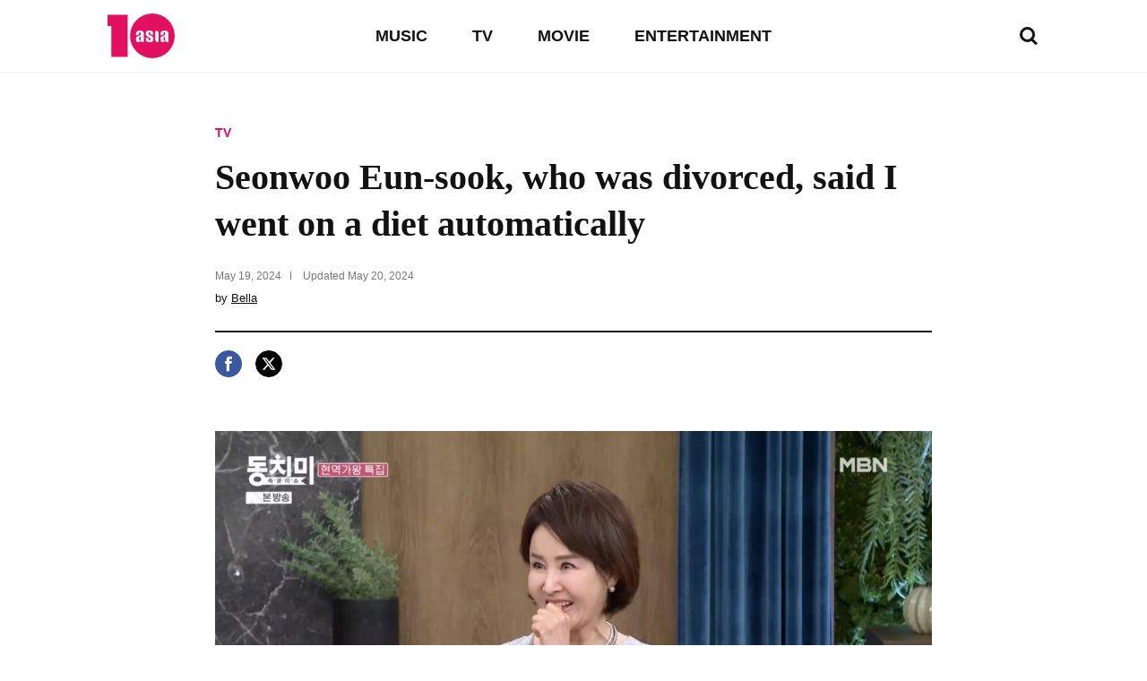

--- FILE ---
content_type: text/html; charset=UTF-8
request_url: https://www.tenasia.com/tv/2024052091314
body_size: 19147
content:
<!DOCTYPE html>
<html lang="en">
    <head>
		<meta charset="UTF-8">
        <title>Seonwoo Eun-sook, who was divorced, said I went on a diet automatically</title>
        <meta http-equiv="X-UA-Compatible" content="IE=Edge,chrome=1">
        <meta name="viewport" content="width=device-width, initial-scale=1, maximum-scale=1">

        <meta name="title" content="Seonwoo Eun-sook, who was divorced, said I went on a diet automatically">
        <meta name="description" content="Seonwoo Eun-sook secretly revealed her emotional distress caused by divorce. MBN's 'Unraveling Show Dongchimi' (hereinafter referred to as 'Dongchimi'...">
        <meta property="og:title" content="Seonwoo Eun-sook, who was divorced, said I went on a diet automatically">
        <meta property="og:site_name" content="tenasia">
        <meta property="og:description" content="Seonwoo Eun-sook secretly revealed her emotional distress caused by divorce. MBN's 'Unraveling Show Dongchimi' (hereinafter referred to as 'Dongchimi'...">
        <meta property="og:image" content="https://img.hankyung.com/photo/202405/BF.36759615.1.jpg" />

        <!-- <meta name="robots" content="index,follow"> -->
        <meta name="robots" content="max-image-preview:large">
        <link rel="amphtml" href="https://www.tenasia.com/amp/2024052091314" />

        <link rel="alternate" type="application/rss+xml" href="https://www.tenasia.com/rss/">
        <link rel="alternate" type="application/rss+xml" href="https://www.tenasia.com/rss/music/">
        <link rel="alternate" type="application/rss+xml" href="https://www.tenasia.com/rss/tv/">
        <link rel="alternate" type="application/rss+xml" href="https://www.tenasia.com/rss/movie/">
        <link rel="alternate" type="application/rss+xml" href="https://www.tenasia.com/rss/entertainment/">

        <link rel="shortcut icon" href="https://www.tenasia.co.kr/favicon.ico">
        <link rel="apple-touch-icon" sizes="192x192" href="https://hkstatic.hankyung.com/resource/common/img/favicon/apple-touch-icon-tenasia.png">

        <!-- 기사뷰: common-ui.css + view.css -->
        <!-- CSS preload for faster loading -->
        <link rel="preload" href="https://hkstatic.hankyung.com/resource/lang/css/core/common-ui.css?v=202601290949" as="style">
        <link rel="preload" href="https://hkstatic.hankyung.com/resource/lang/css/core/view.css?v=202601290949" as="style">

        <link rel="stylesheet" href="https://hkstatic.hankyung.com/resource/lang/css/core/common-ui.css?v=202601290949">
        <link rel="stylesheet" href="https://hkstatic.hankyung.com/resource/lang/css/core/view.css?v=202601290949">

			<!-- Google Tag Manager -->
			<script>(function(w,d,s,l,i){w[l]=w[l]||[];w[l].push({'gtm.start':
			new Date().getTime(),event:'gtm.js'});var f=d.getElementsByTagName(s)[0],
			j=d.createElement(s),dl=l!='dataLayer'?'&l='+l:'';j.async=true;j.src=
			'https://www.googletagmanager.com/gtm.js?id='+i+dl;f.parentNode.insertBefore(j,f);
			})(window,document,'script','dataLayer','GTM-WBR362MZ');</script>
			<!-- End Google Tag Manager -->
        <script src="https://hkstatic.hankyung.com/resource/common/library/jquery/v1.12.4/jquery-1.12.4.min.js"></script>
        <script type="text/javascript" src="/resource/js/common.js?v=202601290949"></script>

        <!-- 2025.04.03 데이터 구조화 추가 -->
            <script type="application/ld+json">
                {
                    "@context": "https://schema.org",
                    "@type": "NewsArticle",
                    "mainEntityOfPage": "https://www.tenasia.com/tv/2024052091314",
                    "headline": "Seonwoo Eun-sook, who was divorced, said I went on a diet automatically",
                    "description": "Seonwoo Eun-sook secretly revealed her emotional distress caused by divorce. MBN's 'Unraveling Show Dongchimi' (hereinafter referred to as 'Dongchimi'...",
                    "image": ["https://img.hankyung.com/photo/202405/BF.36759615.1.jpg"],
                    "datePublished": "2024-05-19T10:14:00+09:00",
                    "dateModified": "2024-05-20T10:14:00+09:00",
                    "author": {
                        "@type": "Person",
                        "name": "Bella",
                        "url": "https://www.tenasia.com/by/1384"
                    },
                    "publisher": {
                        "@type": "Organization",
                        "name": "tenasia",
                        "logo": {
                                "@type": "ImageObject",
                                "url": "https://static.hankyung.com/resource/common/img/logo/logo-tenasia.svg"
                        }
                    }
                }
            </script>

    </head>
		<!-- Google Tag Manager (noscript) -->
		<noscript><iframe src="https://www.googletagmanager.com/ns.html?id=GTM-WBR362MZ"
		height="0" width="0" style="display:none;visibility:hidden"></iframe>
		</noscript>
		<!-- End Google Tag Manager (noscript)-->
    <body>
        <noscript><iframe src="https://www.googletagmanager.com/ns.html?id=GTM-WBR362MZ" height="0" width="0" style="display:none;visibility:hidden"></iframe></noscript>
        <div id="wrap" class="wrap view">
            <!-- skip navi -->
            <div class="skip-navi">
                <a href="#contents">skip to main content</a>
            </div>

            <!-- header -->
            <header class="header">
                <div class="header-top">
                    <div class="header-logo">
                        <strong class="logo-area"><a href="https://www.tenasia.com/"><span class="blind">tenasia</span></a></strong>
                        <button type="button" class="btn-search"><span class="blind">search</span></button>
                    </div>
                    <div class="gnb-area">
                        <div class="inner-scroll">
                            <ul class="gnb-list">
                                <li><a href="https://www.tenasia.com/music">MUSIC</a></li>
                                <li><a href="https://www.tenasia.com/tv">TV</a></li>
                                <li><a href="https://www.tenasia.com/movie">MOVIE</a></li>
                                <li><a href="https://www.tenasia.com/entertainment">ENTERTAINMENT</a></li>
                            </ul>
                        </div>
                    </div>
                </div>

                <div class="search-wrap">
                    <form id="searchForm" name="searchForm" method="get" action="https://www.tenasia.com/search">
                        <fieldset>
                            <div class="search-area">
                                <input type="text" name="query" title="search input" placeholder="search news" class="inp-txt">
                                <button type="button" class="btn-search"><span class="blind">search</span></button>
                            </div>
                        </fieldset>
                    </form>
                </div>

            </header>
            <!-- // header -->

            <!-- contents -->
            <main id="contents" class="contents ">
<div class="article-wrap">
    <article class="article-contents">
        <div class="article-top">
            <em class="article-category"><a href="https://www.tenasia.com/tv">TV</a></em>
            <h1 class="headline">Seonwoo Eun-sook, who was divorced, said I went on a diet automatically</h1>
            <div class="article-timestamp">
                <div class="datetime">
                    <span class="item">
                        <span class="date">May 19, 2024</span>
                    </span>
                    <span class="item">
                        Updated <span class="date">May 20, 2024</span>
                    </span>
                </div>
                <p class="article-byline">by <a href="https://www.tenasia.com/by/1384">Bella</a></p>
            </div>
        </div>
        <ul class="article-share">
            <li>
                <button type="button" class="btn-share-facebook" onclick="openSNS('facebook','https://www.tenasia.com/tv/2024052091314','');"><span class="blind">페이스북</span></button>
            </li>
            <li>
                <button type="button" class="btn-share-twitter twitter-x" onclick="openSNS('twitter','https://www.tenasia.com/tv/2024052091314','');"><span class="blind">엑스</span></button>
            </li>
        </ul>
        <div class="article-body">

            
                    <figure class="article-figure">
                        <div class="figure-img">
                            <img src="https://img.hankyung.com/photo/202405/BF.36759615.1.jpg" alt="Seonwoo Eun-sook, who was divorced, said I went on a diet automatically">
                    
                        </div>
                        <figcaption class="figure-caption" style="width:1200px">Seonwoo Eun-sook, who was divorced, said I went on a diet automatically</figcaption>
                    </figure>
                    
                    <figure class="article-figure">
                        <div class="figure-img">
                            <img src="https://img.hankyung.com/photo/202405/BF.36759616.1.jpg" alt="Seonwoo Eun-sook, who was divorced, said I went on a diet automatically">
                    
                        </div>
                        <figcaption class="figure-caption" style="width:1200px">Seonwoo Eun-sook, who was divorced, said I went on a diet automatically</figcaption>
                    </figure>
                    
                    <figure class="article-figure">
                        <div class="figure-img">
                            <img src="https://img.hankyung.com/photo/202405/BF.36759617.1.jpg" alt="Seonwoo Eun-sook, who was divorced, said I went on a diet automatically">
                    
                        </div>
                        <figcaption class="figure-caption" style="width:1200px">Seonwoo Eun-sook, who was divorced, said I went on a diet automatically</figcaption>
                    </figure>
                    
                    <figure class="article-figure">
                        <div class="figure-img">
                            <img src="https://img.hankyung.com/photo/202405/BF.36759618.1.jpg" alt="Seonwoo Eun-sook, who was divorced, said I went on a diet automatically">
                    
                        </div>
                        <figcaption class="figure-caption" style="width:1200px">Seonwoo Eun-sook, who was divorced, said I went on a diet automatically</figcaption>
                    </figure>
                    
                    <figure class="article-figure">
                        <div class="figure-img">
                            <img src="https://img.hankyung.com/photo/202405/BF.36759619.1.jpg" alt="Seonwoo Eun-sook, who was divorced, said I went on a diet automatically">
                    
                        </div>
                        <figcaption class="figure-caption" style="width:1200px">Seonwoo Eun-sook, who was divorced, said I went on a diet automatically</figcaption>
                    </figure>
                    
                    <figure class="article-figure">
                        <div class="figure-img">
                            <img src="https://img.hankyung.com/photo/202405/BF.36759620.1.jpg" alt="Seonwoo Eun-sook, who was divorced, said I went on a diet automatically">
                    
                        </div>
                        <figcaption class="figure-caption" style="width:1200px">Seonwoo Eun-sook, who was divorced, said I went on a diet automatically</figcaption>
                    </figure>
                    
                    <figure class="article-figure">
                        <div class="figure-img">
                            <img src="https://img.hankyung.com/photo/202405/BF.36759621.1.jpg" alt="Seonwoo Eun-sook, who was divorced, said I went on a diet automatically">
                    
                        </div>
                        <figcaption class="figure-caption" style="width:1200px">Seonwoo Eun-sook, who was divorced, said I went on a diet automatically</figcaption>
                    </figure>
                    Seonwoo Eun-sook secretly revealed her emotional distress caused by divorce.<br /><br />MBN&#39;s &#39;Unraveling Show Dongchimi&#39; (hereinafter referred to as &#39;Dongchimi&#39;), which aired on the 18th, had its 600th special with the theme &#39;Don&#39;t tackle my life!&#39;<br /><br />Guests on this day included &lsquo;King of Singers&rsquo; contestants Byulsarang, Han Bom, Kim Yang, Maria, and Kim Na-hee.<br /><br />On this day, Cho Joo-jo also joined as a guest. Seonwoo Eun-suk was happy to see Jo Jo Jo, saying, &quot;Personally, I like Jo Jo Jo. I like every song he sings. I don&#39;t know how to express my happiness, but it&#39;s an honor.&quot;<br /><br />Jo Jo Jo also performed &lsquo;Black Coffee&rsquo;, a song that Seon Woo Eun Sook likes. Seonwoo Eunsuk couldn&#39;t stop crying at the sweet song. Jo Hang-jo said to Seonwoo Eun-suk&#39;s tears, &quot;I didn&#39;t know she would cry.&quot; MC Park Soo-hong comforted Seonwoo Eun-suk by saying, &ldquo;What Dongchimi and singing have in common is healing.&rdquo;<br /><br />Panel member Choi Hong-rim suggested, &ldquo;Would you like me to sing your song too?&rdquo;, but Seonwoo Eun-sook stopped him, saying, &ldquo;I just want to keep the moisture of teacher Jo Hang-jo.&rdquo; Laughter erupted in the studio.<br /><br />Afterwards, a &lsquo;Guess the song after listening to it for 1 second&rsquo; quiz was held. Products related to inner beauty were released. Seonwoo Eunsuk, who recently divorced, made everyone laugh by giving up the product and self-dissing, saying, &quot;I went on a diet on my own.&quot;<br /><br />Kim Ji-won, Ten Asia reporter bella@tenasia.co.kr
            <!-- 2024.08.19 제거 -->        
            <div class="btn-area">
                <a href="https://www.tenasia.co.kr/article/2024051974774" class="btn-default" target="_blank">Show original</a>
            </div>
            <!-- <a href="http://translate.google.com" target="_blank" class="google-mark"><img src="https://hkstatic.hankyung.com/resource/lang/img/logo-translate.svg" alt="translated by google" width="122" height="16"></a> -->

        </div>
    </article>
</div>

<!-- 관련기사 -->
<div class="related-article">
    <div class="sub-tit-wrap">
        <strong class="cont-tit">More in <span class="point-color">TV</span></strong>
    </div>
    <div class="news-list-area">
        <article class="news-item">
            <div class="txt-cont">
                <h2 class="news-tit">
                    <a href="https://www.tenasia.com/tv/2026013047884">MBN's 'The Great Bake' Unveils Impressive Lineup of 72 Contestants Ahead of Premiere</a>
                </h2>
                <span class="txt-date">Jan 30, 2026</span>
            </div>
        </article>
        <article class="news-item">
            <div class="txt-cont">
                <h2 class="news-tit">
                    <a href="https://www.tenasia.com/tv/2026013046924">Experience Cultural Harmony with 'Change Street': A Unique Musical Exchange Between Korea and Japan</a>
                </h2>
                <span class="txt-date">Jan 30, 2026</span>
            </div>
        </article>
        <article class="news-item">
            <div class="txt-cont">
                <h2 class="news-tit">
                    <a href="https://www.tenasia.com/tv/2026013046504">Korean Actress Han Go-eun Opens Up About Her 4-Year Hiatus from Acting</a>
                </h2>
                <span class="txt-date">Jan 30, 2026</span>
            </div>
            <div class="thumb">
                <a href="https://www.tenasia.com/tv/2026013046504">
                    <img src="https://img.tenasia.co.kr/photo/202601/BF.43132322.3.jpg" alt="Korean Actress Han Go-eun Opens Up About Her 4-Year Hiatus from Acting">
                </a>
            </div>
        </article>
        <article class="news-item">
            <div class="txt-cont">
                <h2 class="news-tit">
                    <a href="https://www.tenasia.com/tv/2026013046604">Netflix's 'Black and White Chef 2' Star Yoo Yong-wook to Appear on 'The Manager'</a>
                </h2>
                <span class="txt-date">Jan 30, 2026</span>
            </div>
        </article>
    </div>
</div>

<div class="hk-modal modal-photoviewer">
    <div class="hk-modal-inner">
        <figure class="article-figure">
            <div class="figure-img">
                <img src="" alt="" width="512" height="320">
            </div>
            <!-- <figcaption class="figure-caption"></figcaption> -->
        </figure>
        <button type="button" class="modal-btn-close">
            <i class="hk__icon-x"></i>
            <span class="blind">close</span>
        </button>
    </div>
</div>
            </main>
            <!-- // contents -->


            <!-- <div class="ad-wrap">

            </div> -->

            <!-- footer -->
            <footer class="footer">
                <strong class="ft-tit">tenasia.com</strong>
                <ul class="ft-menu type-default">
                    <li><a href="https://www.tenasia.com/movie">MOVIE</a></li>
                    <li><a href="https://www.tenasia.com/tv">TV</a></li>
                    <li><a href="https://www.tenasia.com/music">MUSIC</a></li>
                    <li><a href="https://www.tenasia.com/entertainment">ENTERTAINMENT</a></li>
                </ul>
                <ul class="ft-menu type-small">
                    <li><a href="https://www.tenasia.com/sitemap"><strong>SITEMAP</strong></a></li>
                    <li><a href="https://www.tenasia.com/rss">RSS</a></li>
                    <!-- <li><a href="#">COOKIE NOTICE</a></li> -->
                    <li><a href="https://www.tenasia.co.kr/" target="_blank">tenasia-kr</a></li>
                </ul>
                <p class="copyright">&copy; 2023 tenasia. All rights reserved</p>
                <!-- 2024.08.19 제거 -->
                <!-- <p class="ft-txt">
                    The tenasia website has been translated for your convenience using translation software powered by Google Translate. Reasonable efforts have been made to provide an accurate translation, however, no automated translation is perfect nor is it intended to replace human translators. Translations are provided as a service to users of the tenasia website, and are provided “as is.” No warranty of any kind, either expressed or implied, is made as to the accuracy, reliability, or correctness of any translations made from &lt;source language&gt; into any other language. Some content (such as images, videos, Flash, etc.) may not be accurately translated due to the limitations of the translation software.
                </p> -->
            </footer>
            <!-- // footer -->
        </div>
    </body>
</html>